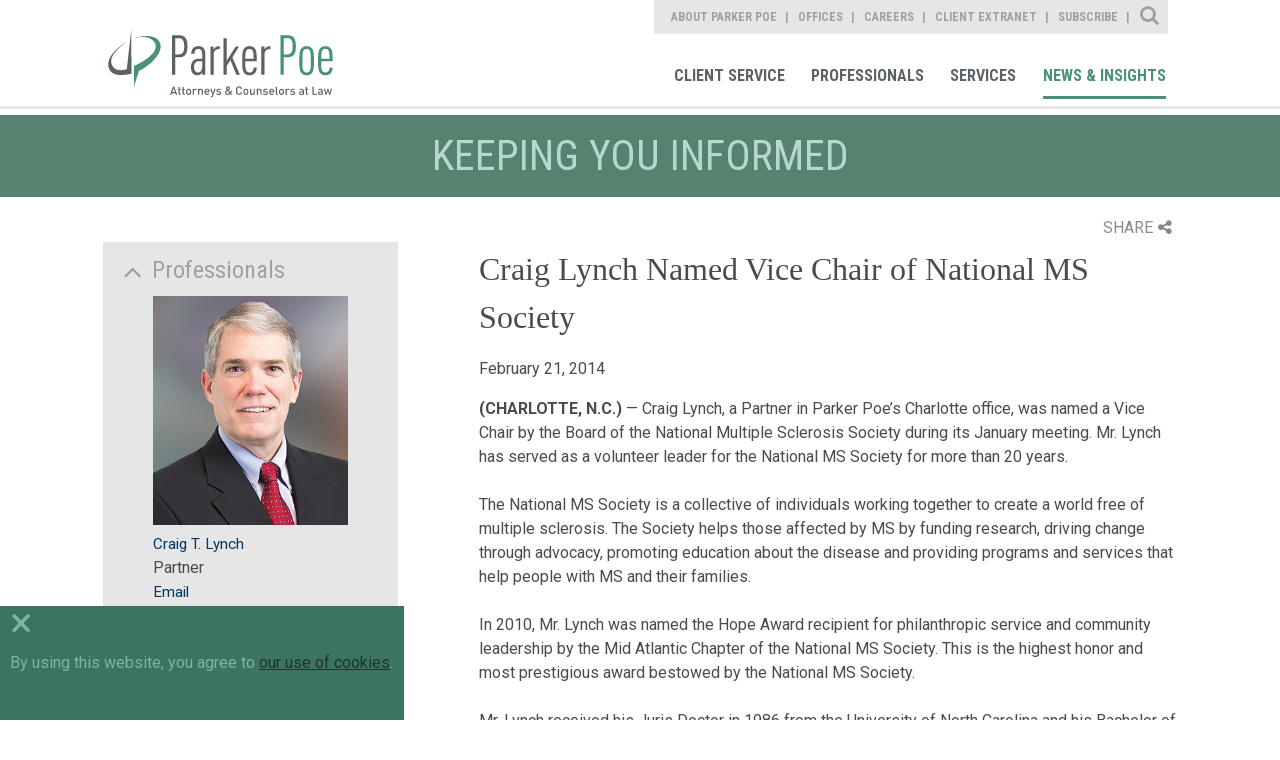

--- FILE ---
content_type: text/html; charset=utf-8
request_url: https://www.parkerpoe.com/news/2014/02/craig-lynch-named-vice-chair-of-national-ms
body_size: 7610
content:


<!doctype html>
<html lang="en">
<head id="header"><title>
	Craig Lynch Named Vice Chair of National MS Society  |  Parker Poe
</title><meta charset="utf-8" /><meta content="width=device-width, initial-scale=1.0" name="viewport" /><link href="/assets/images/branding/favicon.ico" rel="shortcut icon" sizes="32x32" type="image/png" /><link id="conlink" rel="canonical" href="https://www.parkerpoe.com/news/2014/02/craig-lynch-named-vice-chair-of-national-ms" />

    <!-- apple -->
    <link href="/assets/images/branding/apple-touch-icon-114x114-precomposed.png" rel="apple-touch-icon-precomposed" sizes="114x114" type="image/png" /><link href="/assets/images/branding/apple-touch-icon-72x72-precomposed.png" rel="apple-touch-icon-precomposed" sizes="72x72" type="image/png" /><link href="/assets/images/branding/apple-touch-icon-57x57-precomposed.png" rel="apple-touch-icon-precomposed" sizes="57x57" type="image/png" /><link href="/assets/images/branding/apple-touch-icon-precomposed.png" rel="apple-touch-icon-precomposed" type="image/png" />

    <!-- stylesheets -->
    <link rel="stylesheet" type="text/css" href="//fonts.googleapis.com/css?family=Roboto:400,100,300,500,700" /><link rel="stylesheet" type="text/css" href="//fonts.googleapis.com/css?family=Roboto+Condensed:400,700,300" /><link href="/assets/styles/print.css" rel="stylesheet" media="print" /><link href="/assets/styles/styles.css?mod=20240320" rel="stylesheet" />

    <!-- Google tag (gtag.js) -->
    <script async src="https://www.googletagmanager.com/gtag/js?id=G-B2DQ9VYKX3"></script>
    <script>
        window.dataLayer = window.dataLayer || [];
        function gtag() { dataLayer.push(arguments); }
        gtag('js', new Date());
        gtag('config', 'G-B2DQ9VYKX3');
    </script>

    <script src='https://www.google.com/recaptcha/api.js'></script>
    <script src='/assets/scripts/libs/jquery/jquery.min.js'></script>
    <script data-main="/assets/scripts/config" src="/assets/scripts/libs/requirejs/require.js"></script>

    
    <link href="/assets/styles/templates/news-detail.css" rel="stylesheet">
    <link href="/assets/styles/print.css" rel="stylesheet" media="print">

 
    <script>!function(r)
{var i=document.createElement("img");i.setAttribute("src","//parkerpoe.vuture.net/security/tracker.gif?referer="+encodeURIComponent(r))}
(document.referrer);</script>



<meta  property="og:type" content="website" />
<meta  property="og:title" content="Craig Lynch Named Vice Chair of National MS Society" />

<meta  property="og:image" content="https://www.parkerpoe.com/assets/images/social-share.jpg" />
<meta  name="twitter:card" content="summary_large_image" />
<meta  name="twitter:title" content="Craig Lynch Named Vice Chair of National MS Society" />

<meta  name="twitter:image" content="https://www.parkerpoe.com/assets/images/social-share.jpg" />

<script type="text/javascript">
 $(document).ready(function() {
  if ($('.wb-editor-form').length>0) {
    $.getScript("/satlib/h/resource/publicWBFormScripts.ashx");
  }
 });
</script>
</head>
<body class="landing  interior--news-events">
    <a class="sr-only" href="#skip">Skip to Main Content</a>
    <form method="post" action="./shownews.aspx?show=26987" id="ctl00">
<div class="aspNetHidden">
<input type="hidden" name="__VIEWSTATE" id="__VIEWSTATE" value="/[base64]/9FpK25O/IWxN1qB1cuPpIPQ==" />
</div>

<div class="aspNetHidden">

	<input type="hidden" name="__VIEWSTATEGENERATOR" id="__VIEWSTATEGENERATOR" value="C02E5F0B" />
</div>
        

<!-- mobile -->
<a href="javascript:void(0);" id="navigation__btn" class="offset--left"></a>
<div class="navigation--container__mobile">
    <div class="site-search" data-defaultbutton="search-btn-mobile">
        <div class="form--items">
            <input class="form--search" id="form--search--mobile" autocomplete="off" name="search" type="text" placeholder="What Can We Help You Find?">
            <button id="search-btn-mobile" class="form--btn" type="submit"></button>
        </div>
    </div>
    <nav role="navigation" aria-label="Parker Poe Main Navigation">
        <ul class="nav--list">
            <li class="nav--item"><a href="/clientcommitment" role="link">Client Commitment</a></li>
            <li class="nav--item"><a href="/professionals" role="link">Professionals</a></li>
            <li class="nav--item"><a href="/services" role="link">Services</a></li>
            <li class="nav--item"><a href="/news" role="link">News & Insights</a></li>
        </ul>
    </nav>
    <nav role="navigation" aria-label="Parker Poe Secondary Navigation">
        <ul class="nav--list">
            <li class="nav--item"><a href="/aboutparkerpoe/aboutus" role="link">About Parker Poe</a></li>
            <li class="nav--item"><a href="/offices" role="link">Offices</a></li>
            <li class="nav--item"><a href="/careers" role="link">Careers</a></li>
            <li class="nav--item"><a href="https://collaborate.parkerpoe.com/parkerpoe/LoginRequiredPage.action" role="link">Client Extranet</a></li>
            <li class="nav--item"><a href="https://parkerpoe.pages.dealcloud.intapp.com/subscribe.html" role="link">Subscribe</a></li>
        </ul>
    </nav>
</div>
<!-- end mobile -->

        <section id="core" class="core">
            <header class="core--header">
                

<!-- Main Navigation Starts -->
<div class="navigation--container">
    <h1><a href="/" role="link" title="Parker Poe">Parker Poe</a></h1>
    <div class="print-logo">
        <img src="/assets/images/branding/branding-main-logo.svg" />
    </div>
    <div class="nav--group">
        <nav role="navigation" aria-label="Parker Poe Secondary Navigation">
            <ul class="nav--list">
                <li class="nav--item"><a class="about" href="/aboutparkerpoe/aboutus" role="link">About Parker Poe</a></li>
                <li class="nav--item"><a class="office" href="/offices" role="link">Offices</a></li>
                <li class="nav--item"><a class="career" href="/careers" role="link">Careers</a></li>
                <li class="nav--item"><a class="" href="https://collaborate.parkerpoe.com/parkerpoe/LoginRequiredPage.action" role="link">Client Extranet</a></li>
                <li class="nav--item"><a class="" href="https://parkerpoe.pages.dealcloud.intapp.com/subscribe.html" role="link">Subscribe</a></li>
            </ul>
            <div class="sitesearch--container">
                <fieldset>
                    <div class="form--block">
                        <label class="form--label" for="form--search">Site Search</label>
                        <div class="form--items" data-defaultbutton="search-btn">
                            <input id="form--search" autocomplete="off" name="search" type="text" placeholder="What Can We Help You Find?">
                            <button id="search-btn" class="form--btn" type="submit">Search</button>
                        </div>
                    </div>
                </fieldset>
            </div>
        </nav>
        <nav role="navigation" aria-label="Parker Poe Main Navigation">
            <ul class="nav--list">
                <li class="nav--item"><a class="client" href="/client-service" role="link">Client Service</a></li>
                <li class="nav--item"><a class="bio" href="/professionals" role="link">Professionals</a></li>
                <li class="nav--item"><a class="area" href="/services" role="link">Services</a></li>
                <li class="nav--item"><a class="news" href="/news" role="link">News & Insights</a></li>
            </ul>
        </nav>
    </div>
</div>
<!-- Main Navigation Ends -->
            </header>
            <progress value="0"></progress>
            <a class="sr-only sat-noprint" name="skip"></a>
            
    <h2 class="content-heading">Keeping you informed</h2>

    <section class="content detail">
        <div class="page-tools">
            <div class="share">SHARE<i class="fa fa-share-alt"></i></div>
            <div class="share-box">
            <div class="linked-in"><a target="_blank" href="https://www.linkedin.com/shareArticle?mini=true&url=https://www.parkerpoe.com/news/2014/02/craig-lynch-named-vice-chair-of-national-ms&title=Craig Lynch Named Vice Chair of National MS Society">LinkedIn<i class="fa fa-linkedin-square"></i></a></div>
            <div class="twitter"><a target="_blank" href="https://twitter.com/intent/tweet?url=https://www.parkerpoe.com/news/2014/02/craig-lynch-named-vice-chair-of-national-ms">Twitter<i class="fa fa-twitter"></i></a></div>
            <div class="email"><a href="mailto:?body=https://www.parkerpoe.com/news/2014/02/craig-lynch-named-vice-chair-of-national-ms">Email<i class="fa fa-envelope"></i></a></div>
                <div class="print"><a href="javascript:window.print();">Print<i class="fa fa-print"></i></a></div>
            </div>
        </div>

        <div class="content--base column--two align--right">
            <h1>Craig Lynch Named Vice Chair of National MS Society</h1>
            <h3></h3>
            <ul>
                
                
                <li>February 21, 2014</li>
                
            </ul>
            <article>
                <div>
                    
                </div>
                <div>
                    <p><strong>(CHARLOTTE, N.C.)</strong> &mdash; Craig Lynch, a Partner in Parker Poe&rsquo;s Charlotte office, was named a Vice Chair by the Board of the National Multiple Sclerosis Society during its January meeting. Mr. Lynch has served as a volunteer leader for the National MS Society for more than 20 years.</p>
<p>The National MS Society is a collective of individuals working together to create a world free of multiple sclerosis. The Society helps those affected by MS by funding research, driving change through advocacy, promoting education about the disease and providing programs and services that help people with MS and their families.</p>
<p>In 2010, Mr. Lynch was named the Hope Award recipient for philanthropic service and community leadership by the Mid Atlantic Chapter of the National MS Society. This is the highest honor and most prestigious award bestowed by the National MS Society.</p>
<p>Mr. Lynch received his Juris Doctor in 1986 from the University of North Carolina and his Bachelor of Science in 1981 from Florida State University.<br />
&nbsp;<br />
<strong>About Parker Poe<br />
</strong>Parker Poe Adams &amp; Bernstein LLP has more than 190 lawyers in five offices located in major markets across North Carolina and South Carolina. The Firm provides legal counsel to large commercial and public organizations on litigation, corporate and regulatory matters.</p>
                </div>
            </article>
            
            
        </div>
        <aside class="sidebar--generaln">
            
                    <div class="is-expanded sidebar--accordion">
                        <h5>Professionals</h5>
                        <ul>
                
                    <li>
                        <a href='/attorneys/craig-t-lynch'><img src='/images/professional/websiteimage_Craig Lynch.jpg' alt='' width='295' height='346'></a><br>
                        <a href="/attorneys/craig-t-lynch">Craig T. Lynch</a><br>
                        Partner<br/>
                        <a data-mailto-name="craiglynch" data-mailto-domain="parkerpoe.com" href="javascript:window.open('/EmailDisclaimer?name=craiglynch&amp;domain=parkerpoe.com','disclaimer','height=540,width=640,location=no,menubar=no,resizable=no,scrollbars=no,toolbar=no,status=no,left=100,top=100');void(0);">Email</a>
                    </li>
                
                    </ul>
                    </div>
                
            
            
            

            <a href="https://parkerpoe.pages.dealcloud.intapp.com/subscribe.html" class="btn--view">Subscribe</a>
        </aside>
    </section>

            

<!-- Footer Section starts -->
<footer id="footer">
    <section class="content--grid">
        <div class="content--mask">
            <ul class="footer-links">
                <li><a href="/sitemap" role="link">Site Map</a></li>
                <li><a href="/termsofuse" role="link">Terms of Use</a></li>
                <li><a href="/privacy-policy" role="link">Privacy Policy</a></li>
                <li><a href="/disclaimer" role="link">Disclaimer</a></li>
                <li><a href="/contactus" role="link">Contact Us</a></li>
                <li><a href="https://parkerpoe.pages.dealcloud.intapp.com/subscribe.html" role="link">Subscribe</a></li>
                <li><a target="_blank" href="https://www.bluecrossnc.com/policies-best-practices/machine-readable-files" role="link">Transparency in Coverage</a></li>
            </ul>
            <div class="social--container">
                <ul>
                    <li><a href="https://www.facebook.com/parkerpoe" role="link" target="Facebook">Facebook</a></li>
                    <li><a href="https://twitter.com/ParkerPoe" role="link" target="Twitter">Twitter</a></li>
                    <li><a href="https://www.linkedin.com/company/parker-poe-adams-&-bernstein-llp" role="link" target="Linkedin">Linkedin</a></li>
                    <li><a href="https://www.youtube.com/parkerpoe" role="link" target="Youtube">Youtube</a></li>
                    <li><a href="/rss" role="link" target="RSS Feed">RSS Feed</a></li>
                </ul>
            </div>
        </div>
    </section>
    <h6>© Copyright 2025 Parker Poe Adams & Bernstein LLP. Attorneys & Counselors at Law</h6>
</footer>
<script>
    require(['main'], function () {
        require(['jquery'], function () {
            $('footer a').each(function () {
                var a = new RegExp('/' + window.location.host + '/');
                var alink = $(this).attr("href");
                if (alink.indexOf("javascript") < 0 && alink.indexOf("#") < 0 && alink.indexOf("http") >= 0 && !a.test(alink)) {
                    $(this).attr("target", "_blank");
                }
            });
        });
    });
</script>
<!-- Footer Section Ends -->

        </section>
        <!-- CORE -->
    </form>
    
    <script type="text/javascript">
        //<![CDATA[

        require(['main'], function () {
            require(['jquery'], function () {
                $(".page-tools .share").click(function () {
                    $(this).toggleClass("open");
                    $(".share-box").slideToggle();
                });
            });
        });

        require(['main'], function () {
            require(['app/expand-collapse'], function () {

            });
        });
        //]]>
    </script>

    <div class="cookie-consent-container">
        <div class="cookie-exit">&times;</div>
        By using this website, you agree to <a href="/privacy-policy" target="_blank">our use of cookies</a>.
    </div>
    <div id="scripts">
        <script type="text/javascript">
            // custom form wrapper
            function sl_wbf_SubmitCallback(wrapper, valid) {
                var fields = wrapper.find(".wb-editor-form-element");

                var requiredfields = fields.filter("[required='required'][type='email']");
                requiredfields.each(function () {
                    var em = $(this).val();
                    var atpos = em.indexOf("@");
                    var dotpos = em.lastIndexOf(".");
                    if (atpos < 1 || dotpos < atpos + 2 || dotpos + 2 >= em.length || em.length == 0) {
                        $(this).addClass("wb-editor-form-invalid");
                        valid = false;
                    }
                    else {
                        $(this).removeClass("wb-editor-form-invalid");
                    }
                });

                if (grecaptcha.getResponse() == '') {
                    wrapper.find(".g-recaptcha").append("<div class='wb-editor-form-captcha-failed'>Captcha Failed</div>");
                    valid = false;
                }
                else {
                    wrapper.find(".g-recaptcha .wb-editor-form-captcha-failed").hide();
                }
                return valid;
            }

            $(".wb-editor-form .g-recaptcha").contents().filter(function () {
                return (this.nodeType == 3);
            }).remove();

            //<![CDATA[
            require(['main'], function () { require(['app/spamproof']); })
            require(['main'], function () {
                require(['jquery', 'app/defaultbutton'], function ($) {
                    $('#navigation__btn').on('click', function (e) {
                        e.preventDefault();
                        return $('body').toggleClass("offset--left");
                    });

                    $('#search-btn-mobile').on('click', function (e) {
                        e.preventDefault();

                        var keyword = $('.site-search #form--search--mobile').val();
                        if (keyword != '' && keyword != 'What Can We Help You Find?') {
                            document.location.href = '/search?qu=' + keyword;
                        }
                        return false;
                    });
                });
            });

            require(['main'], function () {
                require(['jquery', 'app/defaultbutton', 'app/progress-polyfill'], function ($) {

                    $('header a').each(function () {
                        var a = new RegExp('/' + window.location.host + '/');
                        var alink = $(this).attr("href");
                        if (alink.indexOf("javascript") < 0 && alink.indexOf("#") < 0 && alink.indexOf("http") >= 0 && !a.test(alink)) {
                            $(this).attr("target", "_blank");
                        }
                    });
                    $(document).on('ready', function () {
                        var winHeight = $(window).height(),
                            docHeight = $(document).height(),
                            progressBar = $('progress'),
                            max, value;

                        /* Set the max scrollable area */
                        max = docHeight - winHeight;
                        progressBar.attr('max', max);

                        $(document).on('scroll', function () {
                            value = $(window).scrollTop();
                            progressBar.attr('value', value);
                        });

                        $(window).on('resize', function () {
                            winHeight = $(window).height(),
                            docHeight = $(document).height();

                            max = docHeight - winHeight;
                            progressBar.attr('max', max);

                            value = $(window).scrollTop();
                            progressBar.attr('value', value);
                        });
                    });

                    $('.sitesearch--container .form--label').on('click', function () {
                        $('.core--header .form--items').slideToggle();
                        $(this).toggleClass('close');
                        if ($(this).hasClass('close')) {
                            $('input#form--search').focus();
                        }
                    });

                    $('#search-btn').click(function (e) {
                        e.preventDefault();

                        var keyword = $('.sitesearch--container #form--search').val();
                        if (keyword != '' && keyword != 'What Can We Help You Find?') {
                            document.location.href = '/search?qu=' + keyword;
                        }
                        return false;
                    });

                    // automatic markup mods for youtube iframes
                    $('iframe').filter(function () {
                        var src = $(this).attr('src');
                        if (src != null) {
                            src = src.toLowerCase();
                            return (src.indexOf('youtube.com') > 0 || src.indexOf('youtu.be') > 0);
                        }
                        else {
                            return false;
                        }
                    }).each(function () {
                        // strip the embed container if it exists
                        var parent = $(this).parent('.embed-container').removeClass('embed-container');
                        $(this).wrap('<div class="js-iframe-videowrap"></div>');
                    });

                });
            });
            //]]>

        jQuery(document).ready(function () {
            if (!cookie_bar_exists()) {
                $(".cookie-consent-container").fadeIn();
            }

            $(".cookie-exit").on("click", function () {
                $(".cookie-consent-container").fadeOut();
                cookie_bar_set_cookie();
            });

            setTimeout(function () {
                $(".cookie-consent-container").fadeOut();
                cookie_bar_set_cookie();
            }, 10000);

        });

        function cookie_bar_exists() {
            var name = "SAT-CBD=";
            var ca = document.cookie.split(';');
            for (var i = 0; i < ca.length; i++) {
                var c = ca[i];
                while (c.charAt(0) == ' ') {
                    c = c.substring(1);
                }
                if (c.indexOf(name) == 0) {
                    if (c.substring(name.length, c.length).length > 0) {
                        return true;
                    }
                    return false;
                }
            }
            return false;
        }

        function cookie_bar_set_cookie() {
            var d = new Date();
            d.setTime(d.getTime() + (365 * 24 * 60 * 60 * 1000));
            var expires = "expires=" + d.toUTCString();
            document.cookie = "SAT-CBD=true;" + expires + ";path=/";
        }


        </script>

    </div>
</body>
</html>
<!-- Cached:11/2/2025 8:01:24 PM -->

--- FILE ---
content_type: text/css
request_url: https://www.parkerpoe.com/assets/styles/templates/news-detail.css
body_size: 3082
content:
@import url(/assets/styles/libs/components-font-awesome/font-awesome.css);

@import url(/assets/styles/libs/components-font-awesome/font-awesome.css);

@font-face {

  font-family: 'NoSpace';

  font-weight: normal;

  font-style: normal;

  src: url("/assets/fonts//zerowidthspaces.eot");

  src: url("/assets/fonts//zerowidthspaces.woff") format("woff"), url("/assets/fonts//zerowidthspaces.ttf") format("truetype"), url("/assets/fonts//zerowidthspaces.svg#NoSpace") format("svg");

}

/**

 * Media Queries

 * Media Queries for global elements based on screen variants:

 */

@font-face {

  font-family: 'NoSpace';

  font-weight: normal;

  font-style: normal;

  src: url("/assets/fonts//zerowidthspaces.eot");

  src: url("/assets/fonts//zerowidthspaces.woff") format("woff"), url("/assets/fonts//zerowidthspaces.ttf") format("truetype"), url("/assets/fonts//zerowidthspaces.svg#NoSpace") format("svg");

}

/**

 * Media Queries

 * Media Queries for global elements based on screen variants:

 */

p {

  margin: 0 0 24px;

}



a {

  color: #578270;

  text-decoration: none;

}

a:hover {

  color: #4B4B4B;

}

a:active, a:focus {

  color: #4B4B4B;

  

}



hr {

  border-bottom: 1px solid #DDD;

  border-left: none;

  border-right: none;

  border-top: none;

  margin: 24px 0;

}



img,

video {

  margin: 0;

  max-width: 100%;

  height: auto;

}



abbr, acronym {

  border-bottom: 1px dotted #DDD;

  cursor: help;

}



address {

  display: block;

  margin: 0 0 12px;

}



hgroup {

  margin-bottom: 12px;

}



del {

  color: #717171;

}

.btn--view {
    display: inline-block;
    text-transform: uppercase;
    padding: 8px 12px;
    color: #7598B4;
    background: #003764;
    font-weight: 600;
    font-family: Roboto Condensed, sans-serif;
    margin: 20px 0;
    text-decoration:none !important;
}

.btn--view {
    transition: color 0.8s;
}

    .btn--view:hover {
        color: #fff;
    }
blockquote {

  border: 0 none;

  color: #595959;

  margin: 0 0 24px 24px;

}

@media screen and (min-width: 48em) {

  blockquote {

    border-left: 3px solid #DDD;

    padding-left: 36px;

  }

}



cite {

  color: #8b8b8b;

  font-style: italic;

}

cite:before {

  content: '\2014 \00A0';

}



input, textarea {

  -webkit-appearance: none;

  -webkit-border-radius: 0;

}



/**

 * Heading groups and generic any-heading class.

 * To target any heading of any level simply apply a class of `.hN`, e.g.:

 *

   <hgroup>

       <h1 class=hN>inuit.css</h1>

       <h2 class=hN>Best. Framework. Ever!</h2>

   </hgroup>

 *

 */

hgroup .hN {

  margin-bottom: 0;

}



/**

 * A series of classes for setting massive type; for use in heroes, mastheads,

 * promos, etc.

 */

/*------------------------------------*\

    $SMALLPRINT

\*------------------------------------*/

/**

 * A series of classes for setting tiny type; for use in smallprint etc.

 */

.content--news, .content--events, .professional-listings {

  margin: 0;

  padding: 0;

}

.content--news > li, .content--events > li, .professional-listings > li {

  list-style: none;

}



/** ClearFix **/

.professionals-listing > li {

  zoom: 1;

}

.professionals-listing > li:before, .professionals-listing > li:after {

  content: "";

  display: table;

  height: 0;

  overflow: hidden;

  clear: both;

}



.content--news, .content--events, .professional-listings {

  margin: 0;

  padding: 0;

}

.content--news > li, .content--events > li, .professional-listings > li {

  list-style: none;

}



.content--news, .content--events, .professional-listings {

  width: 100%;

  font-family: "NoSpace";

}

.content--news > li, .content--events > li, .professional-listings > li {

  font-family: Roboto, sans-serif;

  display: inline-block;

  vertical-align: top;

}



.content--news > li, .content--events > li, .professional-listings > li {

  width: 49%;

  margin-bottom: 1.4%;

}

@media all and (max-width: 48em) {

  .content--news > li, .content--events > li, .professional-listings > li {

    width: 100%;

    float: none;

    margin-left: 23px !important;

  }

}

.content--news > li:nth-child(odd), .content--events > li:nth-child(odd), .professional-listings > li:nth-child(odd) {

  margin-right: 1%;

  padding-right: 2.5%;

}

@media all and (max-width: 48em) {

  .content--news > li:nth-child(odd), .content--events > li:nth-child(odd), .professional-listings > li:nth-child(odd) {

    margin-right: 0%;

  }

}



/** Buttons Base **/

/** Homepage Section Overviews **/

/** Interior Page Header **/

/** Interior Page Title **/

.content--section > h4 {

  font: 1.875rem/1em Sentinel Ssm A, Sentinel Ssm B, serif;

  font-size: 1.75rem;

  line-height: 1em;

  font-family: Sentinel Ssm A, Sentinel Ssm B, serif;

  margin-bottom: 15px;

}



.content--section {

  margin-bottom: 1.5em;

}



.listing {

  list-style: none;

  padding: 0;

  margin: 0;

}

.listing > li {

  margin-bottom: 1.5rem;

}



.listing__title {

  font: 1.35rem/1.2em Sentinel Ssm A, Sentinel Ssm B, serif;

  font-size: 1.35rem;

  line-height: 1.2em;

  font-family: Sentinel Ssm A, Sentinel Ssm B, serif;

  margin-bottom: 0px;

}



.listing__date {

  font-size: 0.8em;

  font-weight: 700;

  color: #999999;

}



.listing__tag {

  font-style: italic;

}

.listing__tag a {

  color: #999999 !important;

}

.listing__tag a:hover {

  color: black;

}



/** Social Icon Mixin **/

p {

  margin: 0 0 24px;

}



a {

  color: #578270;

  text-decoration: none;

}

a:hover {

  color: #4B4B4B;

}

a:active, a:focus {

  color: #4B4B4B;

  

}



hr {

  border-bottom: 1px solid #DDD;

  border-left: none;

  border-right: none;

  border-top: none;

  margin: 24px 0;

}



img,

video {

  margin: 0;

  max-width: 100%;

  height: auto;

}



abbr, acronym {

  border-bottom: 1px dotted #DDD;

  cursor: help;

}



address {

  display: block;

  margin: 0 0 12px;

}



hgroup {

  margin-bottom: 12px;

}



del {

  color: #717171;

}



blockquote {

  border: 0 none;

  color: #595959;

  margin: 0 0 24px 24px;

}

@media screen and (min-width: 48em) {

  blockquote {

    border-left: 3px solid #DDD;

    padding-left: 36px;

  }

}



cite {

  color: #8b8b8b;

  font-style: italic;

}

cite:before {

  content: '\2014 \00A0';

}



input, textarea {

  -webkit-appearance: none;

  -webkit-border-radius: 0;

}



/**

 * Heading groups and generic any-heading class.

 * To target any heading of any level simply apply a class of `.hN`, e.g.:

 *

   <hgroup>

       <h1 class=hN>inuit.css</h1>

       <h2 class=hN>Best. Framework. Ever!</h2>

   </hgroup>

 *

 */

hgroup .hN {

  margin-bottom: 0;

}



/**

 * A series of classes for setting massive type; for use in heroes, mastheads,

 * promos, etc.

 */

/*------------------------------------*\

    $SMALLPRINT

\*------------------------------------*/

/**

 * A series of classes for setting tiny type; for use in smallprint etc.

 */

.content--news, .content--events, .professional-listings {

  margin: 0;

  padding: 0;

}

.content--news > li, .content--events > li, .professional-listings > li {

  list-style: none;

}



.wrapper--featured > span {

  font: bold 0.9em Roboto Condensed, sans-serif;

}

.wrapper--featured > h3 {

  font: 1.9em Sentinel Ssm A, Sentinel Ssm B, serif;

  margin-bottom: 40px;

}

.wrapper--featured > h3 > a {

  color: #FFF;

}

.wrapper--featured p {

  font-style: italic;

  margin-bottom: 0;

}



.content--news > li:nth-child(odd), .content--events > li:nth-child(odd) {

  margin-right: 2%;

}

@media all and (max-width: 48em) {

  .content--news > li, .content--events > li {

    margin-left: 0px !important;

  }

}

.content--news > li > span.industryicon, .content--events > li > span.industryicon {

  font: 0.9em Roboto Condensed, sans-serif;

  float: left;

  padding-left: 0px;

}

.content--news > li > span, .content--events > li > span {

  padding-left: 11%;

}

@media all and (max-width: 64em) {

  .content--news > li > span, .content--events > li > span {

    padding-left: 20%;

  }

    .btn--view {
        text-align: center;
        display: table;
        background: #003764;
        font-size: 0.85em;
        margin: 20px auto;
        color: #7598B4;
        transition: color 0.8s;
    }

        .btn--view:hover {
            color: #fff;
        }

}

@media all and (max-width: 48em) {

  .content--news > li > span, .content--events > li > span {

    padding-left: 22%;

  }

}

.content--news > li > h3, .content--events > li > h3 {

  font: 1.9em Sentinel Ssm A, Sentinel Ssm B, serif;

  padding-left: 11%;

}

@media all and (max-width: 64em) {

  .content--news > li > h3, .content--events > li > h3 {

    padding-left: 20%;

  }

}

@media all and (max-width: 48em) {

  .content--news > li > h3, .content--events > li > h3 {

    padding-left: 22%;

  }

}

.content--news > li > h3 > a, .content--events > li > h3 > a { text-decoration: none !important; color: #003764; }

.content--news > li > h3:before, .content--events > li > h3:before {

  background-color: #003764;

  border-radius: 50%;

  content: "";

  width: 65px;

  height: 65px;

  position: absolute;

  left: -27px;

  top: 5px;

  z-index: 2;

}

@media all and (max-width: 64em) {

  .content--news > li > h3:before, .content--events > li > h3:before {

    left: 1px;

  }

}

.content--news > li p, .content--events > li p {

  font-style: italic;

  margin-bottom: 0;

  padding-left: 11%;

}

@media all and (max-width: 64em) {

  .content--news > li p, .content--events > li p {

    padding-left: 20%;

  }

}

@media all and (max-width: 48em) {

  .content--news > li p, .content--events > li p {

    padding-left: 22%;

  }

}



.content--news > li, .content--events > li, .content--events > li {

  margin-bottom: 7%;

}



.professionals-listing {

  list-style: none;

  padding-left: 0px;

}

.professionals-listing > li {

  padding-bottom: 4%;

}

.professionals-listing > li div {

  width: 32%;

  padding-right: 2%;

  float: left;

}

@media all and (max-width: 48em) {

  .professionals-listing > li div {

    width: 56%;

  }

}

.professionals-listing > li div img {

  width: 100%;

}

.professionals-listing > li div.professionals-image {

  width: 20%;

}

@media all and (max-width: 48em) {

  .professionals-listing > li div.professionals-image {

    width: 40%;

    min-height: 100px;

  }

}

.professionals-listing > li div.offices {

  width: 16%;

  padding-right: 0%;

}

@media all and (max-width: 48em) {

  .professionals-listing > li div.offices {

    width: 56%;

  }

}



aside ul.highlights {

  list-style: none;

  padding-left: 0px;

  margin-top: 0px;

}

aside ul.highlights li {

  padding: 20px 20px;

  background: #e6e6e6;

  border-top: 1px solid white;

  border-bottom: 1px solid #c3c3c3;

}

aside ul.highlights li h4 {

  font-size: 1.4em;

  color: #003764;

}

aside ul.highlights li p {

  margin-bottom: 12px;

}

aside ul.highlights li p:last-child {

  margin-bottom: 0px;

}



@font-face {

  font-family: selection-icons;

  src: url("/assets/fonts/selection/selection-icons.eot?6cw4ey");

  src: url("/assets/fonts/selection/selection-icons.eot?#iefix6cw4ey") format("embedded-opentype"), url("/assets/fonts/selection/selection-icons.woff?6cw4ey") format("woff"), url("/assets/fonts/selection/selection-icons.ttf?6cw4ey") format("truetype"), url("/assets/fonts/selection/selection-icons.svg?6cw4ey#selection-icons") format("svg");

  font-weight: normal;

  font-style: normal;

}

ul.related-content, .content .content--base > ul {

  list-style: none;

  padding: 0px;

}



ul.related-content li {

  margin-bottom: 10px;

}



.content .content--base h1 {

  font-family: Sentinel Ssm A, Sentinel Ssm B, serif;

}



.professional-listings {

  margin-bottom: 20px;

}

.professional-listings h4 {

  font: 1.5em/1em Sentinel Ssm A, Sentinel Ssm B, serif;

  padding-top: 17px;

}

.professional-listings h4 + p {

  font: 1em Sentinel Ssm A, Sentinel Ssm B, serif;

  font-style: italic;

}

.professional-listings p {

  margin: 0 0 7px;

}

.professional-listings li {

  background: #003764;

  height: 161px;

  color: #fff;

}

@media all and (max-width: 48em) {

  .professional-listings li {

    width: 100%;

    display: block;

  }

}

.professional-listings img {

  float: left;

  width: 135px;

  margin-right: 5%;

  height: 161px;

}

.professional-listings span, .professional-listings a {

  color: #b6b6b6;

}



.area-of-focus {

  padding: 2%;

}



.area-of-focus:nth-child(odd) {

  background-color: #bbbbbb;

}



.area-of-focus:nth-child(even) {

  background-color: #e6e6e6;

}



.area-of-focus h4 {

  font: 1.5rem/1em "Sentinel", serif;

  font-size: 1.5rem;

  line-height: 1em;

  font-family: "Sentinel", serif;

  padding: 1% 0;

  cursor: pointer;

}



.area-of-focus h4::before, .area-of-focus h4:before {

  content: "\f067";

  margin-right: 5px;

  display: inline-block;

  font: 0.85em/1.3em "FontAwesome";

  text-indent: 0;

}



.area-of-focus.is-expanded > h4::before, .area-of-focus.is-expanded > h4:before {

  content: "\f068";

}



.area-of-focus .more-content {

  display: none;

  margin-left: 20px;

}



.area-of-focus .more-content h5 {

  font: 1.3rem/1em "Sentinel", serif;

  font-size: 1.3rem;

  line-height: 1em;

  font-family: 'Sentinel', serif;

  padding-top: 2%;

}



.area-of-focus .more-content ul.rel-profs {

  list-style: none;

  padding: 0;

}



.area-of-focus .more-content ul.rel-profs li {

  float: left;

  width: 31%;

  padding-right: 2%;

  margin-bottom: 10px;

}



--- FILE ---
content_type: text/css
request_url: https://www.parkerpoe.com/assets/styles/print.css
body_size: 748
content:
body {

  font-size: 12px;

}

body a {

  color: #4b4b4b;

}

body #navigation__btn {

  display: none;

}

body .core--header {

  border: none;

}

body .core--header h1 {

  display: none;

}

body .core--header .print-logo {

  display: block;

  margin: -15px 0 0 -35px;

}

body .core--header .print-logo img {

  width: 300px;

  height: auto;

}

body .core--header div.nav--group {

  display: none;

}

body .page-tools {

  display: none !important;

}

body #core .listing__title {

  font-size: 16px;

}

body #core > h2.content-heading {

  display: none;

}

body #core .content {

  overflow: visible;

}

body #core .content .content--overview {

  padding: 2rem 2rem 2rem 20.5rem;

  text-align: left;

  margin-bottom: 0;

  background: none;

}

body #core .content .content--overview > h3, body #core .content .content--overview > span {

  color: #4b4b4b;

}

body #core .content .content--overview > img {

  max-width: 221px;

  width: 100%;

  margin: 0;

  right: auto;

  top: 0;

}

body #core .content .content--overview .content--connect {

  display: none;

}

body #core .content .content--overview .contactinfo li a {

  color: #4b4b4b;

}

body #core .content .sidebar--generaln {

  width: 30%;

  padding-top: 0px;

}

body #core .content .sidebar--generaln .highlights {

  padding-left: 0px;

  border: none;

}

body #core .content .sidebar--generaln .highlights li {

  background: none;

  border: none;

}

body #core .content .sidebar--generaln .sidebar--accordion {

  background: none;

  border: none;

}

body #core .content .sidebar--generaln .sidebar--accordion.can-expand ul {

  display: block !important;

}

body #core .content .sidebar--generaln .sidebar--accordion > h5 {

  padding: 0;

  color: #4b4b4b;

}

body #core .content .sidebar--generaln .sidebar--accordion > h5:before, body #core .content .sidebar--generaln .sidebar--accordion > h5::before {

  content: "";

  display: none;

}

body #core .content .sidebar--generaln .sidebar--accordion > ul {

  padding: 0;

}

body #core .content .sidebar--generaln .sidebar--accordion > ul > li {

  margin-bottom: 0px;

}

body #core .content .sidebar--generaln .sidebar--accordion > ul > li > a {

  color: #4b4b4b;

}

body #core .content .content--base.column--two {

  float: right;

  width: 65%;

  padding-top: 0%;

}

body #core .content .content--base .content--navigation {

  display: none;

}

body #core .content .content--base .content-tabify {

  height: auto !important;

}

body #core .content .content--base .content-tabify .tabify {

  position: relative;

  left: 0 !important;

}

body #core .content .content--base .content-tabify .tabify .more-content {

  display: block !important;

}

body #core .content .content--base .content-tabify .tabify a.btn--link, body #core .content .content--base .content-tabify .tabify a.btn.viewmore {

  display: none;

}

body #core .content .content--base .content-tabify .tabify .content--stats > li {

  width: 49%;

  float: left;

}

body #core .content .content--base .content-tabify .tabify .content--stats > li:first-child {

  margin-right: 5px;

}

body #core .content .content--base .content-tabify h4 {

  font-size: 20px;

}

body #core .content .content--extra.can-expand h4, body #core .content .content--extra .can-expand h4 {

  padding-left: 0;

}

body #core .content .content--extra.can-expand h4:before, body #core .content .content--extra.can-expand h4::before, body #core .content .content--extra .can-expand h4:before, body #core .content .content--extra .can-expand h4::before {

  content: "" !important;

  display: none !important;

}

body #core .content .content--extra.info-print {

  display: none;

}

body #footer {

  clear: both;

  border: none;

  background: none;

}

body #footer .content--grid {

  display: none;

}

body #footer h6 {

  color: #000;

  background-color: #fff;

  border: none;

}

body.interior--general aside {

  display: none;

}

body.interior--general #core .content .content--base.column--two {

  width: 100%;

}

body.interior--general .team {

  background: none;

}

body.interior--general .team h2 {

  color: #4b4b4b;

}

body.interior--general .team ul {

  background: none;

}

body.interior--general .team ul li {

  background: none;

}

body.interior--professionals #core .content .content--overview {

  padding: 0 2rem 0 265px;

  min-height: 250px;

}

body.interior--professionals #core .content .content--overview ul.contactinfo li {

  margin-left: 0px;

  line-height: 21px;

}

body.interior--professionals #core .content .content--overview ul.contactinfo li.vcard {

  display: none;

}

body.interior--professionals #core .content .content--overview ul.contactinfo li.phone i::before {

  content: 'T: ';

}

body.interior--professionals #core .content .content--overview ul.contactinfo li.fax i::before {

  content: 'F: ';

}

body.interior--professionals #core .content .content--overview ul.contactinfo li i {

  display: none;

}



--- FILE ---
content_type: application/javascript
request_url: https://www.parkerpoe.com/assets/scripts/app/expand-collapse.js
body_size: 186
content:
define(['jquery'], function($) {
    $('div.sidebar--accordion h5').click(function () {
        var $contentTab = $(this).parents('.content-tabify');
        var $tabify = $(this).parents('.tabify');
        var interval = setInterval(function () {
            $contentTab.height($tabify.height());
        }, 5);

        var $thisParent = $(this).parent();
        if ($thisParent.hasClass("can-expand") || $thisParent.hasClass("is-expanded")) {
            $thisParent.find("ul").slideToggle(300, function () {
                $(this).parents("div.sidebar--accordion").toggleClass("is-expanded can-expand");
            });
        }
    });

    $('div.can-expand h4').click(function () {
        var $contentTab = $(this).parents('.content-tabify');
        var $tabify = $(this).parents('.tabify');
        var interval = setInterval(function () {
            $contentTab.height($tabify.height());
        }, 5);

        var $thisParent = $(this).parent();
        $thisParent.find(".more-content").slideToggle(300, function () {
            $(this).parents("div.can-expand").toggleClass("is-expanded");
        });
    });

    $('.btn--link').click(function () {
        var $this = $(this);
        var $contentTab = $this.parents('.content-tabify');
        var $tabify = $this.parents('.tabify');
        var interval = setInterval(function () {
            $contentTab.height($tabify.height());
        }, 5);

        if ($this.hasClass("read-less")) {
            $this.parents('.more-content').slideToggle(300, function () {
                clearInterval(interval);
                $this.parents('.more-content').siblings('.btn--link').fadeIn(300);
            });
            
        } else {
            //smooth the content tabify height transition
            $this.fadeOut(200, function() {
                $this.siblings('.more-content').slideToggle(300, function() {
                    clearInterval(interval);
                });
            });

        }
        
    });
    
}); 

--- FILE ---
content_type: application/javascript
request_url: https://www.parkerpoe.com/assets/scripts/app/progress-polyfill.js
body_size: 1732
content:
/*
 * <progress> polyfill
 * Don't forget to also include progress-polyfill.css!
 * @author Lea Verou http://leaverou.me
 */

(function () {

    // Test browser support first
    if ('position' in document.createElement('progress')) {
        return;
    }

    /**
     * Private functions
     */

    // Smoothen out differences between Object.defineProperty
    // and __defineGetter__/__defineSetter__
    var defineProperty, supportsEtters = true;

    if (Object.defineProperty) {
        // Changed to fix issue #3 https://github.com/LeaVerou/HTML5-Progress-polyfill/issues/3
        defineProperty = function (o, property, etters) {
            etters.enumerable = true;
            etters.configurable = true;

            try {
                Object.defineProperty(o, property, etters);
            } catch (e) {
                if (e.number === -0x7FF5EC54) {
                    etters.enumerable = false;
                    Object.defineProperty(o, property, etters);
                }
            }
        }
    }
    else {
        if ('__defineSetter__' in document.body) {
            defineProperty = function (o, property, etters) {
                o.__defineGetter__(property, etters.get);

                if (etters.set) {
                    o.__defineSetter__(property, etters.set);
                }
            };
        }
        else {
            // Fallback to regular properties if getters/setters are not supported
            defineProperty = function (o, property, etters) {
                o[property] = etters.get.call(o);
            },
                supportsEtters = false;
        }
    }

    try {
        [].slice.apply(document.images)

        var arr = function (collection) {
            return [].slice.apply(collection);
        }
    } catch (e) {
        var arr = function (collection) {
            var ret = [], len = collection.length;

            for (var i = 0; i < len; i++) {
                ret[i] = collection[i];
            }

            return ret;
        }
    }

    // Does the browser use attributes as properties? (IE8- bug)
    var attrsAsProps = (function () {
        var e = document.createElement('div');
        e.foo = 'bar';
        return e.getAttribute('foo') === 'bar';
    })();

    var self = window.ProgressPolyfill = {
        DOMInterface: {
            max: {
                get: function () {
                    return parseFloat(this.getAttribute('aria-valuemax')) || 1;
                },

                set: function (value) {
                    this.setAttribute('aria-valuemax', value);

                    if (!attrsAsProps) {
                        this.setAttribute('max', value);
                    }

                    self.redraw(this);
                }
            },

            value: {
                get: function () {
                    return parseFloat(this.getAttribute('aria-valuenow')) || 0;
                },

                set: function (value) {
                    this.setAttribute('aria-valuenow', value);

                    if (!attrsAsProps) {
                        this.setAttribute('value', value);
                    }

                    self.redraw(this);
                }
            },

            position: {
                get: function () {
                    return this.hasAttribute('aria-valuenow') ? this.value / this.max : -1;
                }
            },

            labels: {
                get: function () {
                    var label = this.parentNode;

                    while (label && !/^label$/i.test(label.nodeName)) {
                        label = label.parentNode;
                    }

                    var labels = label ? [label] : [];

                    if (this.id && document.querySelectorAll) {
                        var forLabels = arr(document.querySelectorAll('label[for="' + this.id + '"]'));

                        if (forLabels.length) {
                            labels = labels.concat(forLabels);
                        }
                    }

                    return labels;
                }
            }
        },

        redraw: function redraw(progress) {
            if (!self.isInited(progress)) {
                self.init(progress);
            }
            else if (!attrsAsProps) {
                progress.setAttribute('aria-valuemax', parseFloat(progress.getAttribute('max')) || 1);

                if (progress.hasAttribute('value')) {
                    progress.setAttribute('aria-valuenow', parseFloat(progress.getAttribute('value')) || 0);
                }
                else {
                    progress.removeAttribute('aria-valuenow');
                }
            }

            if (progress.position !== -1) {
                progress.style.paddingRight = progress.offsetWidth * (1 - progress.position) + 'px';
            }
        },

        isInited: function (progress) {
            return progress.getAttribute('role') === 'progressbar';
        },

        init: function (progress) {
            if (self.isInited(progress)) {
                return; // Already init-ed
            }

            // Add ARIA
            progress.setAttribute('role', 'progressbar');
            progress.setAttribute('aria-valuemin', '0');
            progress.setAttribute('aria-valuemax', parseFloat(progress.getAttribute('max')) || 1);

            if (progress.hasAttribute('value')) {
                progress.setAttribute('aria-valuenow', parseFloat(progress.getAttribute('value')) || 0);
            }

            // We can't add them on a prototype, as it's the same for all unknown elements
            for (var attribute in self.DOMInterface) {
                defineProperty(progress, attribute, {
                    get: self.DOMInterface[attribute].get,
                    set: self.DOMInterface[attribute].set
                });
            }

            self.redraw(progress);
        },

        // Live NodeList, will update automatically
        progresses: document.getElementsByTagName('progress')
    };



    for (var i = self.progresses.length - 1; i >= 0; i--) {
        self.init(self.progresses[i]);
    }

    // Take care of future ones too, if supported
    if (document.addEventListener) {
        document.addEventListener('DOMAttrModified', function (evt) {
            var node = evt.target, attribute = evt.attrName;

            if (/^progress$/i.test(node.nodeName) && (attribute === 'max' || attribute === 'value')) {
                self.redraw(node);
            }
        }, false);

        document.addEventListener('DOMNodeInserted', function (evt) {
            var node = evt.target;

            if (/^progress$/i.test(node.nodeName)) {
                self.init(node);
            }
        }, false);
    }

})();

--- FILE ---
content_type: application/javascript
request_url: https://www.parkerpoe.com/assets/scripts/app/defaultbutton.js
body_size: -167
content:
define(['jquery'], function ($) {
    if ($('[data-defaultbutton]')) {
        //defaultButtonID = form.data('defaultbutton');

        $('[data-defaultbutton]').on('keypress', function (event) {
            if (event.keyCode === 13) {
                event.preventDefault();

                $('#' + $(this).data("defaultbutton")).click();

                return false;
            }
        });
    }
});

--- FILE ---
content_type: application/javascript
request_url: https://www.parkerpoe.com/assets/scripts/app/spamproof.js
body_size: -37
content:
define(['jquery'], function ($) {

    $('a[data-mailto-domain]').each(function (i, el) {

        var mailto = "javascript:window.open('/EmailDisclaimer?name=" + $(el).data('mailto-name').replace(/##/g, "'") + "&domain=" + $(el).data('mailto-domain').replace(/##/g, "'") + "'," +
                        "'disclaimer','height=540,width=640,location=no,menubar=no,resizable=no,scrollbars=no,toolbar=no,status=no,left=100,top=100');void(0);";
        $(el).attr('href', mailto);
    });

    $("span.spamproof_insert").replaceWith("@");

});    
  

--- FILE ---
content_type: application/javascript
request_url: https://www.parkerpoe.com/assets/scripts/app/infographics.js
body_size: 163
content:
require(['main'], function() {
    require(['jquery'], function() {

        function isPercentageOnScreen(ig) {
            var clientHeight = document.documentElement.clientHeight;
            var scrollTop = $(document).scrollTop();
            var percentageTop = ig.offset().top;
            if ((clientHeight + scrollTop) >= percentageTop) {
                return true;
            }
            return false;
        }

        function checkPctStart(ig) {
            if (isPercentageOnScreen(ig)) {
                setTimeout(function() {
                    increment(ig);
                }, 300);
            } else {
                setTimeout(function() {
                    checkPctStart(ig);
                }, 300);
            }
        }

        $('.infoNumber').each(function() {
            checkPctStart($(this));
        });
        
        function increment(ig) {
            var start = 0;
            var end = parseInt(ig.data("numbervalue"), 10);
            var intervalTime = ig.data("interval");
            
            var limit = setInterval(function () {
                ig.text(start++);
                if (start > end)
                    clearInterval(limit);
            }, intervalTime);
        }

        $("li[target-link], div[target-link]").each(function () {
            $(this).click(function () {
                if ($(this).attr("target-link") !== "") {
                    window.location = $(this).attr("target-link");
                }
            })
        })
    });
});